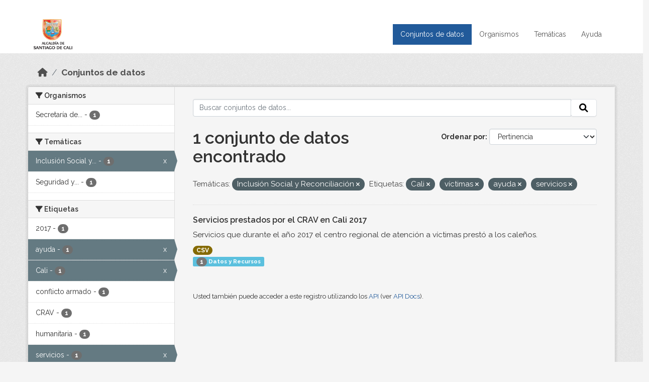

--- FILE ---
content_type: text/html; charset=utf-8
request_url: http://datos.cali.gov.co/dataset?groups=inclusion-social-y-reconciliacion&tags=Cali&tags=v%C3%ADctimas&tags=ayuda&tags=servicios
body_size: 36129
content:
<!DOCTYPE html>
<!--[if IE 9]> <html lang="es" class="ie9"> <![endif]-->
<!--[if gt IE 8]><!--> <html lang="es"  > <!--<![endif]-->
  <head>
    <meta charset="utf-8" />
      <meta name="csrf_field_name" content="_csrf_token" />
      <meta name="_csrf_token" content="Ijk3MDlkMTcxMWZmYzAxMWNkNWZlNTRkZjFmZTA0NjAyMTNlMGY2YzUi.aXKh_g.jmFsrdH3bpEo4dfvII8JTCVjsSg" />

      <meta name="generator" content="ckan 2.10.4" />
      <meta name="viewport" content="width=device-width, initial-scale=1.0">
    <title>Conjunto de datos - Datos Abiertos Cali</title>

    
    
    <link rel="shortcut icon" href="/img/favicon.ico" />
    
    
        <!-- Google tag (gtag.js) -->
<script async src="https://www.googletagmanager.com/gtag/js?id=G-2GPXESL37B"></script>
<script>
 window.dataLayer = window.dataLayer || [];
 function gtag(){dataLayer.push(arguments);}

 gtag('set', 'linker', );
 gtag('js', new Date());

 gtag('config', 'G-2GPXESL37B', {
     anonymize_ip: true,
     linker: {
         domains: []
     }
 });
</script>
    

  
  
      
      
      
    
  
  

  


    
      
      
    

    
    <link href="/webassets/base/1c87a999_main.css" rel="stylesheet"/>
<link href="/webassets/webassets-external/57f7216b780409588d6765cfa4db3c8a_custom.css" rel="stylesheet"/>
<link href="/css/rating.css" rel="stylesheet"/>
<link href="/webassets/ckanext-activity/6ac15be0_activity.css" rel="stylesheet"/>
    
  </head>

  
  <body data-site-root="https://datos.cali.gov.co/" data-locale-root="https://datos.cali.gov.co/" >

    
    <div class="visually-hidden-focusable"><a href="#content">Skip to main content</a></div>
  

  
    

<header class="account-masthead">
  <div class="container">
    
    
    
  </div>
</header>

<header class="navbar navbar-expand-lg navbar-static-top masthead">
    
  <div class="container">
    <div class="row row-cols-md-2 w-100">
      <hgroup class="header-image navbar-left col">
        
        <a class="logo" href="/">
        <!--
          <img class="image-header" src="/img/lema-alcaldia-cali.png" alt="Datos Abiertos - Alcaldía de Santiago de Cali"
              title="Alcaldía de Santiago de Cali">
        -->
          <img class="image-header" src="/img/logo-alcaldia-cali.png" alt="Datos Abiertos - Alcaldía de Santiago de Cali"
              title="Alcaldía de Santiago de Cali">
          <span class="title-header sr-only">Datos Abiertos</span>
        </a>
        
      </hgroup>
      <di class="col text-end">
        <button class="navbar-toggler" type="button" data-bs-toggle="collapse" data-bs-target="#navbarSupportedContent" aria-controls="navbarSupportedContent" aria-expanded="false" aria-label="Toggle navigation">
          <span class="navbar-toggler-icon"></span>
        </button>
      </div>
      <!-- <div class="navbar-right">
        <button data-target="#main-navigation-toggle" data-toggle="collapse" class="navbar-toggle collapsed"
                type="button">
          <span class="fa fa-bars"></span>
        </button>
      </div> -->

      <div class="collapse navbar-collapse col justify-content-end" id="main-navigation-toggle">
        
        <nav class="section navigation">
          <ul class="navbar-nav me-auto mb-2 mb-lg-0">
            
            <li class="active"><a href="/dataset/">Conjuntos de datos</a></li><li><a href="/organization/">Organismos</a></li><li><a href="/group/">Temáticas</a></li><li><a href="/pages/ayuda">Ayuda</a></li>
            
          </ul>
        </nav>
         
        
        
      </div>
    </div>
  </div>
</header>

  
    <div class="main">
      <div id="content" class="container">
        
          
            <div class="flash-messages">
              
                
              
            </div>
          

          
            <div class="toolbar" role="navigation" aria-label="Miga de pan">
              
                
                  <ol class="breadcrumb">
                    
<li class="home"><a href="/" aria-label="Inicio"><i class="fa fa-home"></i><span> Inicio</span></a></li>
                    
  <li class="active"><a href="/dataset/">Conjuntos de datos</a></li>

                  </ol>
                
              
            </div>
          

          <div class="row wrapper">
            
            
            

            
              <aside class="secondary col-md-3">
                
                
  <div class="filters">
    <div>
      
        

    
    
	
	    
		<section class="module module-narrow module-shallow">
		    
			<h2 class="module-heading">
			    <i class="fa fa-filter"></i>
			    Organismos
			</h2>
		    
		    
			
			    
				<nav aria-label="Organismos">
				    <ul class="list-unstyled nav nav-simple nav-facet">
					
					    
					    
					    
					    
					    <li class="nav-item ">
						<a href="/dataset/?groups=inclusion-social-y-reconciliacion&amp;tags=Cali&amp;tags=v%C3%ADctimas&amp;tags=ayuda&amp;tags=servicios&amp;organization=secretaria-de-bienestar-social" title="Secretaría de Bienestar Social">
						    <span class="item-label">Secretaría de...</span>
						    <span class="hidden separator"> - </span>
						    <span class="item-count badge">1</span>
							
						</a>
					    </li>
					
				    </ul>
				</nav>

				<p class="module-footer">
				    
					
				    
				</p>
			    
			
		    
		</section>
	    
	
    

      
        

    
    
	
	    
		<section class="module module-narrow module-shallow">
		    
			<h2 class="module-heading">
			    <i class="fa fa-filter"></i>
			    Temáticas
			</h2>
		    
		    
			
			    
				<nav aria-label="Temáticas">
				    <ul class="list-unstyled nav nav-simple nav-facet">
					
					    
					    
					    
					    
					    <li class="nav-item  active">
						<a href="/dataset/?tags=Cali&amp;tags=v%C3%ADctimas&amp;tags=ayuda&amp;tags=servicios" title="Inclusión Social y Reconciliación">
						    <span class="item-label">Inclusión Social y...</span>
						    <span class="hidden separator"> - </span>
						    <span class="item-count badge">1</span>
							<span class="facet-close">x</span>
						</a>
					    </li>
					
					    
					    
					    
					    
					    <li class="nav-item ">
						<a href="/dataset/?groups=inclusion-social-y-reconciliacion&amp;tags=Cali&amp;tags=v%C3%ADctimas&amp;tags=ayuda&amp;tags=servicios&amp;groups=seguridad-y-justicia-paz-cultura-ciudadana" title="Seguridad y Justicia/ Paz /Cultura Ciudadana">
						    <span class="item-label">Seguridad y...</span>
						    <span class="hidden separator"> - </span>
						    <span class="item-count badge">1</span>
							
						</a>
					    </li>
					
				    </ul>
				</nav>

				<p class="module-footer">
				    
					
				    
				</p>
			    
			
		    
		</section>
	    
	
    

      
        

    
    
	
	    
		<section class="module module-narrow module-shallow">
		    
			<h2 class="module-heading">
			    <i class="fa fa-filter"></i>
			    Etiquetas
			</h2>
		    
		    
			
			    
				<nav aria-label="Etiquetas">
				    <ul class="list-unstyled nav nav-simple nav-facet">
					
					    
					    
					    
					    
					    <li class="nav-item ">
						<a href="/dataset/?groups=inclusion-social-y-reconciliacion&amp;tags=Cali&amp;tags=v%C3%ADctimas&amp;tags=ayuda&amp;tags=servicios&amp;tags=2017" title="">
						    <span class="item-label">2017</span>
						    <span class="hidden separator"> - </span>
						    <span class="item-count badge">1</span>
							
						</a>
					    </li>
					
					    
					    
					    
					    
					    <li class="nav-item  active">
						<a href="/dataset/?groups=inclusion-social-y-reconciliacion&amp;tags=Cali&amp;tags=v%C3%ADctimas&amp;tags=servicios" title="">
						    <span class="item-label">ayuda</span>
						    <span class="hidden separator"> - </span>
						    <span class="item-count badge">1</span>
							<span class="facet-close">x</span>
						</a>
					    </li>
					
					    
					    
					    
					    
					    <li class="nav-item  active">
						<a href="/dataset/?groups=inclusion-social-y-reconciliacion&amp;tags=v%C3%ADctimas&amp;tags=ayuda&amp;tags=servicios" title="">
						    <span class="item-label">Cali</span>
						    <span class="hidden separator"> - </span>
						    <span class="item-count badge">1</span>
							<span class="facet-close">x</span>
						</a>
					    </li>
					
					    
					    
					    
					    
					    <li class="nav-item ">
						<a href="/dataset/?groups=inclusion-social-y-reconciliacion&amp;tags=Cali&amp;tags=v%C3%ADctimas&amp;tags=ayuda&amp;tags=servicios&amp;tags=conflicto+armado" title="">
						    <span class="item-label">conflicto armado</span>
						    <span class="hidden separator"> - </span>
						    <span class="item-count badge">1</span>
							
						</a>
					    </li>
					
					    
					    
					    
					    
					    <li class="nav-item ">
						<a href="/dataset/?groups=inclusion-social-y-reconciliacion&amp;tags=Cali&amp;tags=v%C3%ADctimas&amp;tags=ayuda&amp;tags=servicios&amp;tags=CRAV" title="">
						    <span class="item-label">CRAV</span>
						    <span class="hidden separator"> - </span>
						    <span class="item-count badge">1</span>
							
						</a>
					    </li>
					
					    
					    
					    
					    
					    <li class="nav-item ">
						<a href="/dataset/?groups=inclusion-social-y-reconciliacion&amp;tags=Cali&amp;tags=v%C3%ADctimas&amp;tags=ayuda&amp;tags=servicios&amp;tags=humanitaria" title="">
						    <span class="item-label">humanitaria</span>
						    <span class="hidden separator"> - </span>
						    <span class="item-count badge">1</span>
							
						</a>
					    </li>
					
					    
					    
					    
					    
					    <li class="nav-item  active">
						<a href="/dataset/?groups=inclusion-social-y-reconciliacion&amp;tags=Cali&amp;tags=v%C3%ADctimas&amp;tags=ayuda" title="">
						    <span class="item-label">servicios</span>
						    <span class="hidden separator"> - </span>
						    <span class="item-count badge">1</span>
							<span class="facet-close">x</span>
						</a>
					    </li>
					
					    
					    
					    
					    
					    <li class="nav-item  active">
						<a href="/dataset/?groups=inclusion-social-y-reconciliacion&amp;tags=Cali&amp;tags=ayuda&amp;tags=servicios" title="">
						    <span class="item-label">víctimas</span>
						    <span class="hidden separator"> - </span>
						    <span class="item-count badge">1</span>
							<span class="facet-close">x</span>
						</a>
					    </li>
					
				    </ul>
				</nav>

				<p class="module-footer">
				    
					
				    
				</p>
			    
			
		    
		</section>
	    
	
    

      
        

    
    
	
	    
		<section class="module module-narrow module-shallow">
		    
			<h2 class="module-heading">
			    <i class="fa fa-filter"></i>
			    Formatos
			</h2>
		    
		    
			
			    
				<nav aria-label="Formatos">
				    <ul class="list-unstyled nav nav-simple nav-facet">
					
					    
					    
					    
					    
					    <li class="nav-item ">
						<a href="/dataset/?groups=inclusion-social-y-reconciliacion&amp;tags=Cali&amp;tags=v%C3%ADctimas&amp;tags=ayuda&amp;tags=servicios&amp;res_format=CSV" title="">
						    <span class="item-label">CSV</span>
						    <span class="hidden separator"> - </span>
						    <span class="item-count badge">1</span>
							
						</a>
					    </li>
					
				    </ul>
				</nav>

				<p class="module-footer">
				    
					
				    
				</p>
			    
			
		    
		</section>
	    
	
    

      
        

    
    
	
	    
		<section class="module module-narrow module-shallow">
		    
			<h2 class="module-heading">
			    <i class="fa fa-filter"></i>
			    Licencias
			</h2>
		    
		    
			
			    
				<nav aria-label="Licencias">
				    <ul class="list-unstyled nav nav-simple nav-facet">
					
					    
					    
					    
					    
					    <li class="nav-item ">
						<a href="/dataset/?groups=inclusion-social-y-reconciliacion&amp;tags=Cali&amp;tags=v%C3%ADctimas&amp;tags=ayuda&amp;tags=servicios&amp;license_id=cc-by-sa" title="Creative Commons Attribution Share-Alike">
						    <span class="item-label">Creative Commons...</span>
						    <span class="hidden separator"> - </span>
						    <span class="item-count badge">1</span>
							
						</a>
					    </li>
					
				    </ul>
				</nav>

				<p class="module-footer">
				    
					
				    
				</p>
			    
			
		    
		</section>
	    
	
    

      
    </div>
    <a class="close no-text hide-filters"><i class="fa fa-times-circle"></i><span class="text">close</span></a>
  </div>

              </aside>
            

            
              <div class="primary col-md-9 col-xs-12" role="main">
                
                
  <section class="module">
    <div class="module-content">
      
        
      
      
    
    
    







<form id="dataset-search-form" class="search-form" method="get" data-module="select-switch">

  
    <div class="input-group search-input-group">
      <input aria-label="Buscar conjuntos de datos..." id="field-giant-search" type="text" class="form-control input-lg" name="q" value="" autocomplete="off" placeholder="Buscar conjuntos de datos...">
      
      <span class="input-group-btn">
        <button class="btn btn-default btn-lg" type="submit" value="search" aria-label="Enviar">
          <i class="fa fa-search"></i>
        </button>
      </span>
      
    </div>
  

  
    <span>






<input type="hidden" name="groups" value="inclusion-social-y-reconciliacion" />





<input type="hidden" name="tags" value="Cali" />





<input type="hidden" name="tags" value="víctimas" />





<input type="hidden" name="tags" value="ayuda" />





<input type="hidden" name="tags" value="servicios" />



</span>
  

  
    
      <div class="form-group control-order-by">
        <label for="field-order-by">Ordenar por</label>
        <select id="field-order-by" name="sort" class="form-control form-select">
          
            
              <option value="score desc, metadata_modified desc" selected="selected">Pertinencia</option>
            
          
            
              <option value="title_string asc">Nombre Ascendente</option>
            
          
            
              <option value="title_string desc">Nombre Descendente</option>
            
          
            
          
            
          
            
              <option value="metadata_modified desc">Última modificación</option>
            
          
            
          
        </select>
        
        <button class="btn btn-default js-hide" type="submit">Ir</button>
        
      </div>
    
  

  
    
      <h1>

  
  
  
  

1 conjunto de datos encontrado</h1>
    
  

  
    
      <p class="filter-list">
        
          
          <span class="facet">Temáticas:</span>
          
            <span class="filtered pill">Inclusión Social y Reconciliación
              <a href="/dataset/?tags=Cali&amp;tags=v%C3%ADctimas&amp;tags=ayuda&amp;tags=servicios" class="remove" title="Quitar"><i class="fa fa-times"></i></a>
            </span>
          
        
          
          <span class="facet">Etiquetas:</span>
          
            <span class="filtered pill">Cali
              <a href="/dataset/?groups=inclusion-social-y-reconciliacion&amp;tags=v%C3%ADctimas&amp;tags=ayuda&amp;tags=servicios" class="remove" title="Quitar"><i class="fa fa-times"></i></a>
            </span>
          
            <span class="filtered pill">víctimas
              <a href="/dataset/?groups=inclusion-social-y-reconciliacion&amp;tags=Cali&amp;tags=ayuda&amp;tags=servicios" class="remove" title="Quitar"><i class="fa fa-times"></i></a>
            </span>
          
            <span class="filtered pill">ayuda
              <a href="/dataset/?groups=inclusion-social-y-reconciliacion&amp;tags=Cali&amp;tags=v%C3%ADctimas&amp;tags=servicios" class="remove" title="Quitar"><i class="fa fa-times"></i></a>
            </span>
          
            <span class="filtered pill">servicios
              <a href="/dataset/?groups=inclusion-social-y-reconciliacion&amp;tags=Cali&amp;tags=v%C3%ADctimas&amp;tags=ayuda" class="remove" title="Quitar"><i class="fa fa-times"></i></a>
            </span>
          
        
      </p>
      <a class="show-filters btn btn-default">Filtrar Resultados</a>
    
  

</form>





      
        

  
    <ul class="dataset-list list-unstyled">
    	
	      
	        






  <li class="dataset-item">
    

      <div class="dataset-content">
        
          <h2 class="dataset-heading">
            
              
            
            
<a href="/dataset/servicios-prestados-por-el-centro-regional-de-atencion-a-victimas-cali-2017" title="Servicios prestados por el CRAV en Cali 2017">
  Servicios prestados por el CRAV en Cali 2017
</a>

            
              
              
            
          </h2>
        
        
          
            <div>Servicios que durante el año 2017 el centro regional de atención a víctimas prestó a los caleños.</div>
          
        
      </div>
      
        
          
            <ul class="dataset-resources list-unstyled">
              
                
                <li>
                  <a href="/dataset/servicios-prestados-por-el-centro-regional-de-atencion-a-victimas-cali-2017" class="badge badge-default" data-format="csv">CSV</a>
                </li>
                
              
            </ul>
          
        
      
    
<div class="label label-info">
  <span class="item-count badge">1</span> Datos y Recursos
</div>

  </li>

	      
	    
    </ul>
  

      
    </div>

    
      
    
  </section>

  
    <section class="module">
      <div class="module-content">
        
          <small>
            
            
            
          Usted también puede acceder a este registro utilizando los <a href="/api/3">API</a> (ver <a href="http://docs.ckan.org/en/2.10/api/">API Docs</a>).
          </small>
        
      </div>
    </section>
  

              </div>
            
          </div>
        
      </div>
    </div>
  
    <footer class="site-footer">
  <div class="container">
    <div class="row">
      <div class="contact col-md-12 wow fadeInUp animated">
        <h2 class="title-section">Contáctenos</h2>
        <div class="row">
          <div class="info-container col-md-6">
            <div class="info place">
              <span>Dirección:</span> Centro Administrativo Municipal (CAM) Avenida 2 Norte #10 - 70. Cali - Valle del
              Cauca - Colombia.
            </div>
            <div class="info clock">
              <span>Horario atención:</span> lunes a viernes de 8 am a 12 pm y de 2 pm a 5 pm.
            </div>
            <div class="info clock">
              <a href="http://www.cali.gov.co/publicaciones/43/oficina_de_atencin_al_ciudadano/"> Atención al
                ciudadano </a>
            </div>
            <div class="info directory">
              <a href="http://www.cali.gov.co/directorio/">Directorio dependencias</a>
            </div>
          </div>
          <div class="info-container col-md-6 wow fadeInUp animated">
            <div class="info phone">
              <span>Linea Nacional:</span> 01 8000 222 195
            </div>
            <div class="info phone">
              <span>Lineas Locales:</span> 195 - (57+2) 887 9020
            </div>
            <div class="info email">
              <span>Email:</span> <a href="mailto:contactenos@cali.gov.co" title="Alcaldía de Santiago de Cali">contactenos@cali.gov.co</a>
            </div>
            <div class="info email">
              <span>Notificaciones Judiciales:</span> <a href="mailto:notificacionesjudiciales@cali.gov.co"
                                                        title="Alcaldía de Santiago de Cali">notificacionesjudiciales@cali.gov.co</a>
            </div>
          </div>
        </div> <!-- FIN ROW -->
      </div>
    </div> <!-- FIN ROW -->
  </div>

  <div class="copyright">
    <div class="container">
      
      <div class="row">
        <div class="col-md-8 footer-links">
          
          <ul class="list-unstyled">
            
            <li><a href="/about">Acerca de Datos Abiertos Cali</a>
            </li>
            
          </ul>
          <ul class="list-unstyled">
            
            
            <li><a href="http://docs.ckan.org/en/2.10/api/">API CKAN</a></li>
            <li><a href="http://www.ckan.org/">CKAN Association</a></li>
            <li><a href="http://www.opendefinition.org/okd/"><img
                src="/base/images/od_80x15_blue.png" alt="Open Data"></a></li>
            
          </ul>
          
        </div>
        <div class="col-md-4 attribution">
          
          <p><strong>Gestionado con </strong> <a class="hide-text ckan-footer-logo" href="http://ckan.org">CKAN</a>
          <!-- <a class="hide-text nexura-footer-logo" href="http://www.nexura.com/" title="Nexura Internacional">Nexura</a> -->
          </p>
          
          
          
<form class="lang-select" action="/util/redirect" data-module="select-switch" method="POST">
  
<input type="hidden" name="_csrf_token" value="Ijk3MDlkMTcxMWZmYzAxMWNkNWZlNTRkZjFmZTA0NjAyMTNlMGY2YzUi.aXKh_g.jmFsrdH3bpEo4dfvII8JTCVjsSg"/> 
  <div class="form-group">
    <label for="field-lang-select">Idioma</label>
    <select id="field-lang-select" name="url" data-module="autocomplete" data-module-dropdown-class="lang-dropdown" data-module-container-class="lang-container">
      
        <option value="/es/dataset?groups=inclusion-social-y-reconciliacion&amp;tags=Cali&amp;tags=v%C3%ADctimas&amp;tags=ayuda&amp;tags=servicios" selected="selected">
          español
        </option>
      
        <option value="/en/dataset?groups=inclusion-social-y-reconciliacion&amp;tags=Cali&amp;tags=v%C3%ADctimas&amp;tags=ayuda&amp;tags=servicios" >
          English
        </option>
      
        <option value="/pt_BR/dataset?groups=inclusion-social-y-reconciliacion&amp;tags=Cali&amp;tags=v%C3%ADctimas&amp;tags=ayuda&amp;tags=servicios" >
          português (Brasil)
        </option>
      
        <option value="/ja/dataset?groups=inclusion-social-y-reconciliacion&amp;tags=Cali&amp;tags=v%C3%ADctimas&amp;tags=ayuda&amp;tags=servicios" >
          日本語
        </option>
      
        <option value="/it/dataset?groups=inclusion-social-y-reconciliacion&amp;tags=Cali&amp;tags=v%C3%ADctimas&amp;tags=ayuda&amp;tags=servicios" >
          italiano
        </option>
      
        <option value="/cs_CZ/dataset?groups=inclusion-social-y-reconciliacion&amp;tags=Cali&amp;tags=v%C3%ADctimas&amp;tags=ayuda&amp;tags=servicios" >
          čeština (Česko)
        </option>
      
        <option value="/ca/dataset?groups=inclusion-social-y-reconciliacion&amp;tags=Cali&amp;tags=v%C3%ADctimas&amp;tags=ayuda&amp;tags=servicios" >
          català
        </option>
      
        <option value="/fr/dataset?groups=inclusion-social-y-reconciliacion&amp;tags=Cali&amp;tags=v%C3%ADctimas&amp;tags=ayuda&amp;tags=servicios" >
          français
        </option>
      
        <option value="/el/dataset?groups=inclusion-social-y-reconciliacion&amp;tags=Cali&amp;tags=v%C3%ADctimas&amp;tags=ayuda&amp;tags=servicios" >
          Ελληνικά
        </option>
      
        <option value="/sv/dataset?groups=inclusion-social-y-reconciliacion&amp;tags=Cali&amp;tags=v%C3%ADctimas&amp;tags=ayuda&amp;tags=servicios" >
          svenska
        </option>
      
        <option value="/sr/dataset?groups=inclusion-social-y-reconciliacion&amp;tags=Cali&amp;tags=v%C3%ADctimas&amp;tags=ayuda&amp;tags=servicios" >
          српски
        </option>
      
        <option value="/no/dataset?groups=inclusion-social-y-reconciliacion&amp;tags=Cali&amp;tags=v%C3%ADctimas&amp;tags=ayuda&amp;tags=servicios" >
          norsk
        </option>
      
        <option value="/sk/dataset?groups=inclusion-social-y-reconciliacion&amp;tags=Cali&amp;tags=v%C3%ADctimas&amp;tags=ayuda&amp;tags=servicios" >
          slovenčina
        </option>
      
        <option value="/fi/dataset?groups=inclusion-social-y-reconciliacion&amp;tags=Cali&amp;tags=v%C3%ADctimas&amp;tags=ayuda&amp;tags=servicios" >
          suomi
        </option>
      
        <option value="/ru/dataset?groups=inclusion-social-y-reconciliacion&amp;tags=Cali&amp;tags=v%C3%ADctimas&amp;tags=ayuda&amp;tags=servicios" >
          русский
        </option>
      
        <option value="/de/dataset?groups=inclusion-social-y-reconciliacion&amp;tags=Cali&amp;tags=v%C3%ADctimas&amp;tags=ayuda&amp;tags=servicios" >
          Deutsch
        </option>
      
        <option value="/pl/dataset?groups=inclusion-social-y-reconciliacion&amp;tags=Cali&amp;tags=v%C3%ADctimas&amp;tags=ayuda&amp;tags=servicios" >
          polski
        </option>
      
        <option value="/nl/dataset?groups=inclusion-social-y-reconciliacion&amp;tags=Cali&amp;tags=v%C3%ADctimas&amp;tags=ayuda&amp;tags=servicios" >
          Nederlands
        </option>
      
        <option value="/bg/dataset?groups=inclusion-social-y-reconciliacion&amp;tags=Cali&amp;tags=v%C3%ADctimas&amp;tags=ayuda&amp;tags=servicios" >
          български
        </option>
      
        <option value="/ko_KR/dataset?groups=inclusion-social-y-reconciliacion&amp;tags=Cali&amp;tags=v%C3%ADctimas&amp;tags=ayuda&amp;tags=servicios" >
          한국어 (대한민국)
        </option>
      
        <option value="/hu/dataset?groups=inclusion-social-y-reconciliacion&amp;tags=Cali&amp;tags=v%C3%ADctimas&amp;tags=ayuda&amp;tags=servicios" >
          magyar
        </option>
      
        <option value="/sl/dataset?groups=inclusion-social-y-reconciliacion&amp;tags=Cali&amp;tags=v%C3%ADctimas&amp;tags=ayuda&amp;tags=servicios" >
          slovenščina
        </option>
      
        <option value="/lv/dataset?groups=inclusion-social-y-reconciliacion&amp;tags=Cali&amp;tags=v%C3%ADctimas&amp;tags=ayuda&amp;tags=servicios" >
          latviešu
        </option>
      
        <option value="/id/dataset?groups=inclusion-social-y-reconciliacion&amp;tags=Cali&amp;tags=v%C3%ADctimas&amp;tags=ayuda&amp;tags=servicios" >
          Indonesia
        </option>
      
        <option value="/ro/dataset?groups=inclusion-social-y-reconciliacion&amp;tags=Cali&amp;tags=v%C3%ADctimas&amp;tags=ayuda&amp;tags=servicios" >
          română
        </option>
      
        <option value="/lt/dataset?groups=inclusion-social-y-reconciliacion&amp;tags=Cali&amp;tags=v%C3%ADctimas&amp;tags=ayuda&amp;tags=servicios" >
          lietuvių
        </option>
      
        <option value="/bs/dataset?groups=inclusion-social-y-reconciliacion&amp;tags=Cali&amp;tags=v%C3%ADctimas&amp;tags=ayuda&amp;tags=servicios" >
          bosanski
        </option>
      
        <option value="/hr/dataset?groups=inclusion-social-y-reconciliacion&amp;tags=Cali&amp;tags=v%C3%ADctimas&amp;tags=ayuda&amp;tags=servicios" >
          hrvatski
        </option>
      
        <option value="/gl/dataset?groups=inclusion-social-y-reconciliacion&amp;tags=Cali&amp;tags=v%C3%ADctimas&amp;tags=ayuda&amp;tags=servicios" >
          galego
        </option>
      
        <option value="/tl/dataset?groups=inclusion-social-y-reconciliacion&amp;tags=Cali&amp;tags=v%C3%ADctimas&amp;tags=ayuda&amp;tags=servicios" >
          Filipino (Pilipinas)
        </option>
      
        <option value="/is/dataset?groups=inclusion-social-y-reconciliacion&amp;tags=Cali&amp;tags=v%C3%ADctimas&amp;tags=ayuda&amp;tags=servicios" >
          íslenska
        </option>
      
        <option value="/zh_Hans_CN/dataset?groups=inclusion-social-y-reconciliacion&amp;tags=Cali&amp;tags=v%C3%ADctimas&amp;tags=ayuda&amp;tags=servicios" >
          中文 (简体, 中国)
        </option>
      
        <option value="/he/dataset?groups=inclusion-social-y-reconciliacion&amp;tags=Cali&amp;tags=v%C3%ADctimas&amp;tags=ayuda&amp;tags=servicios" >
          עברית
        </option>
      
        <option value="/th/dataset?groups=inclusion-social-y-reconciliacion&amp;tags=Cali&amp;tags=v%C3%ADctimas&amp;tags=ayuda&amp;tags=servicios" >
          ไทย
        </option>
      
        <option value="/en_AU/dataset?groups=inclusion-social-y-reconciliacion&amp;tags=Cali&amp;tags=v%C3%ADctimas&amp;tags=ayuda&amp;tags=servicios" >
          English (Australia)
        </option>
      
        <option value="/es_AR/dataset?groups=inclusion-social-y-reconciliacion&amp;tags=Cali&amp;tags=v%C3%ADctimas&amp;tags=ayuda&amp;tags=servicios" >
          español (Argentina)
        </option>
      
        <option value="/mn_MN/dataset?groups=inclusion-social-y-reconciliacion&amp;tags=Cali&amp;tags=v%C3%ADctimas&amp;tags=ayuda&amp;tags=servicios" >
          монгол (Монгол)
        </option>
      
        <option value="/da_DK/dataset?groups=inclusion-social-y-reconciliacion&amp;tags=Cali&amp;tags=v%C3%ADctimas&amp;tags=ayuda&amp;tags=servicios" >
          dansk (Danmark)
        </option>
      
        <option value="/en_GB/dataset?groups=inclusion-social-y-reconciliacion&amp;tags=Cali&amp;tags=v%C3%ADctimas&amp;tags=ayuda&amp;tags=servicios" >
          English (United Kingdom)
        </option>
      
        <option value="/nb_NO/dataset?groups=inclusion-social-y-reconciliacion&amp;tags=Cali&amp;tags=v%C3%ADctimas&amp;tags=ayuda&amp;tags=servicios" >
          norsk bokmål (Norge)
        </option>
      
        <option value="/am/dataset?groups=inclusion-social-y-reconciliacion&amp;tags=Cali&amp;tags=v%C3%ADctimas&amp;tags=ayuda&amp;tags=servicios" >
          አማርኛ
        </option>
      
        <option value="/pt_PT/dataset?groups=inclusion-social-y-reconciliacion&amp;tags=Cali&amp;tags=v%C3%ADctimas&amp;tags=ayuda&amp;tags=servicios" >
          português (Portugal)
        </option>
      
        <option value="/mk/dataset?groups=inclusion-social-y-reconciliacion&amp;tags=Cali&amp;tags=v%C3%ADctimas&amp;tags=ayuda&amp;tags=servicios" >
          македонски
        </option>
      
        <option value="/my_MM/dataset?groups=inclusion-social-y-reconciliacion&amp;tags=Cali&amp;tags=v%C3%ADctimas&amp;tags=ayuda&amp;tags=servicios" >
          မြန်မာ (မြန်မာ)
        </option>
      
        <option value="/sq/dataset?groups=inclusion-social-y-reconciliacion&amp;tags=Cali&amp;tags=v%C3%ADctimas&amp;tags=ayuda&amp;tags=servicios" >
          shqip
        </option>
      
        <option value="/fa_IR/dataset?groups=inclusion-social-y-reconciliacion&amp;tags=Cali&amp;tags=v%C3%ADctimas&amp;tags=ayuda&amp;tags=servicios" >
          فارسی (ایران)
        </option>
      
        <option value="/tr/dataset?groups=inclusion-social-y-reconciliacion&amp;tags=Cali&amp;tags=v%C3%ADctimas&amp;tags=ayuda&amp;tags=servicios" >
          Türkçe
        </option>
      
        <option value="/sr_Latn/dataset?groups=inclusion-social-y-reconciliacion&amp;tags=Cali&amp;tags=v%C3%ADctimas&amp;tags=ayuda&amp;tags=servicios" >
          srpski (latinica)
        </option>
      
        <option value="/uk/dataset?groups=inclusion-social-y-reconciliacion&amp;tags=Cali&amp;tags=v%C3%ADctimas&amp;tags=ayuda&amp;tags=servicios" >
          українська
        </option>
      
        <option value="/km/dataset?groups=inclusion-social-y-reconciliacion&amp;tags=Cali&amp;tags=v%C3%ADctimas&amp;tags=ayuda&amp;tags=servicios" >
          ខ្មែរ
        </option>
      
        <option value="/vi/dataset?groups=inclusion-social-y-reconciliacion&amp;tags=Cali&amp;tags=v%C3%ADctimas&amp;tags=ayuda&amp;tags=servicios" >
          Tiếng Việt
        </option>
      
        <option value="/ar/dataset?groups=inclusion-social-y-reconciliacion&amp;tags=Cali&amp;tags=v%C3%ADctimas&amp;tags=ayuda&amp;tags=servicios" >
          العربية
        </option>
      
        <option value="/ne/dataset?groups=inclusion-social-y-reconciliacion&amp;tags=Cali&amp;tags=v%C3%ADctimas&amp;tags=ayuda&amp;tags=servicios" >
          नेपाली
        </option>
      
        <option value="/zh_Hant_TW/dataset?groups=inclusion-social-y-reconciliacion&amp;tags=Cali&amp;tags=v%C3%ADctimas&amp;tags=ayuda&amp;tags=servicios" >
          中文 (繁體, 台灣)
        </option>
      
        <option value="/eu/dataset?groups=inclusion-social-y-reconciliacion&amp;tags=Cali&amp;tags=v%C3%ADctimas&amp;tags=ayuda&amp;tags=servicios" >
          euskara
        </option>
      
        <option value="/uk_UA/dataset?groups=inclusion-social-y-reconciliacion&amp;tags=Cali&amp;tags=v%C3%ADctimas&amp;tags=ayuda&amp;tags=servicios" >
          українська (Україна)
        </option>
      
    </select>
  </div>
  <button class="btn btn-default d-none " type="submit">Ir</button>
</form>


          
        </div>
      </div>
      
    </div>
  </div> <!-- FIN COPYRIGHT -->

</footer>


<link rel="stylesheet" href="https://calivirtual.net/chat/v22102021/vista/css/estilos_datos.css">
<script src="https://calivirtual.net/chat/v22102021/vista/js/function_datos.js"></script>    

<button class="boton-chat boton-chat-animated" id="boton-chat" onclick="chat_abrir()">
    <img src="https://calivirtual.net/chat/v22102021/vista/img/chat.png" alt="">
</button>

<div class="contenedor-chat" id="contenedor-chat">
    <div class="chat-head">
        <p>Bienvenido al servicio ChatBox de datos abiertos Cali</p>
        <button class="chat-boton-cerrar" onclick="chat_cerrar()">
            <i class="">&times;</i>
        </button>
    </div>

    <div class="chat-body-inicio" id="chat-body"></div>

    <div class="chat-mensaje" id=chat-mensaje>
        <div class="row">
            <div class="col-sm-12">
                <form action="javascript: chat_mensaje()">
                    <div class="form-group">
                        <div class="input-group">
                            <input type="text" class="form-control" name="chat-texto" id="chat-texto" onkeypress="return soloNumeros(event)" placeholder="Escriba aqui" autocomplete="off" required>
                            <div class="input-group-btn">
                                <button class="btn chat-btn-enviar" type="submit">
                                    <i class="glyphicon glyphicon-send"></i>
                                </button>
                            </div>
                        </div>
                    </div>
                </form>
            </div>
        </div>
    </div>
</div>

<div class="chat-ventana-multimedia" id="chat-ventana-multimedia">
    <img src="" alt="" id="chat-multimedia">
    <br><br>
    <button class="btn btn-danger" style="float: right" onclick="ocultar('chat-ventana-multimedia')">Cerrar</button>
</div>
  
  
  
  
  
  
    
    
    
        
        
        <div class="js-hide" data-module="google-analytics"
             data-module-googleanalytics_resource_prefix="/downloads/">
        </div>
    


  

      

    
    
    <link href="/webassets/vendor/d05bf0e7_fontawesome.css" rel="stylesheet"/>
<link href="/css/rating.css" rel="stylesheet"/>
<link href="/webassets/vendor/f3b8236b_select2.css" rel="stylesheet"/>
    <script src="/webassets/vendor/8c3c143a_jquery.js" type="text/javascript"></script>
<script src="/webassets/vendor/5027b870_vendor.js" type="text/javascript"></script>
<script src="/webassets/vendor/6d1ad7e6_bootstrap.js" type="text/javascript"></script>
<script src="/webassets/base/6fddaa3f_main.js" type="text/javascript"></script>
<script src="/webassets/base/0d750fad_ckan.js" type="text/javascript"></script>
<script src="/webassets/ckanext-googleanalytics/event_tracking.js?c4ef09be" type="text/javascript"></script>
<script src="/webassets/activity/0fdb5ee0_activity.js" type="text/javascript"></script>
  </body>
</html>